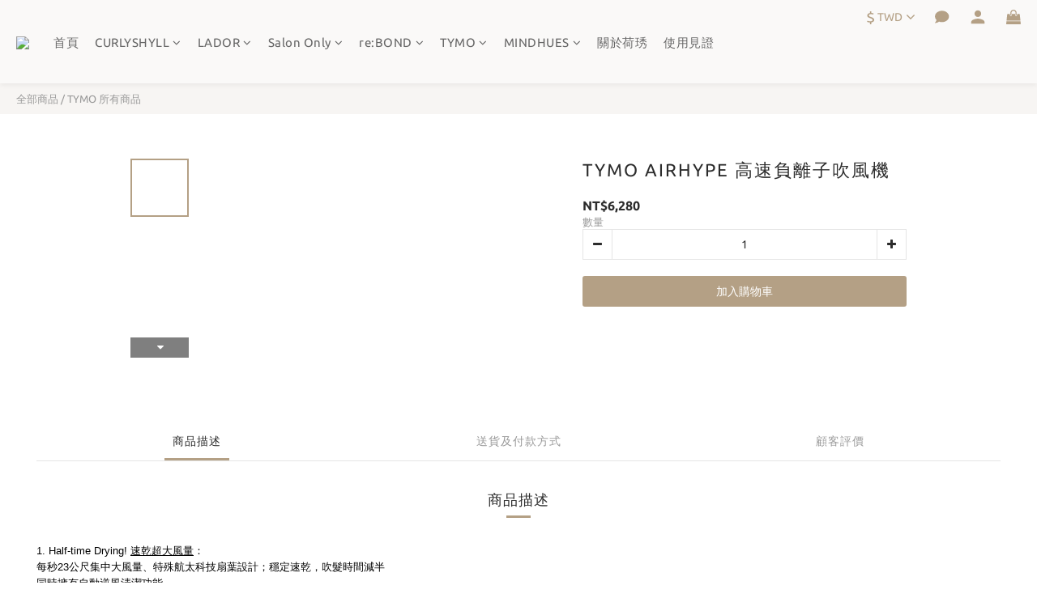

--- FILE ---
content_type: text/plain
request_url: https://www.google-analytics.com/j/collect?v=1&_v=j102&a=1052457778&t=pageview&cu=TWD&_s=1&dl=https%3A%2F%2Fwww.henshow.com.tw%2Fproducts%2Ftymo-airhype-%25E9%25AB%2598%25E9%2580%259F%25E8%25B2%25A0%25E9%259B%25A2%25E5%25AD%2590%25E5%2590%25B9%25E9%25A2%25A8%25E6%25A9%259F&ul=en-us%40posix&dt=TYMO%20AIRHYPE%20%E9%AB%98%E9%80%9F%E8%B2%A0%E9%9B%A2%E5%AD%90%E5%90%B9%E9%A2%A8%E6%A9%9F&sr=1280x720&vp=1280x720&_u=aGBAAEIJAAAAACAMI~&jid=1287073547&gjid=1781742756&cid=36812580.1769182602&tid=UA-121351719-52&_gid=635062528.1769182602&_r=1&_slc=1&pa=detail&pr1id=11TYM0060002&pr1nm=TYMO%20AIRHYPE%20%E9%AB%98%E9%80%9F%E8%B2%A0%E9%9B%A2%E5%AD%90%E5%90%B9%E9%A2%A8%E6%A9%9F&pr1ca=&pr1br=&pr1va=&pr1pr=&pr1qt=&pr1cc=&pr1ps=0&z=760079862
body_size: -450
content:
2,cG-JNZ0D6PE62